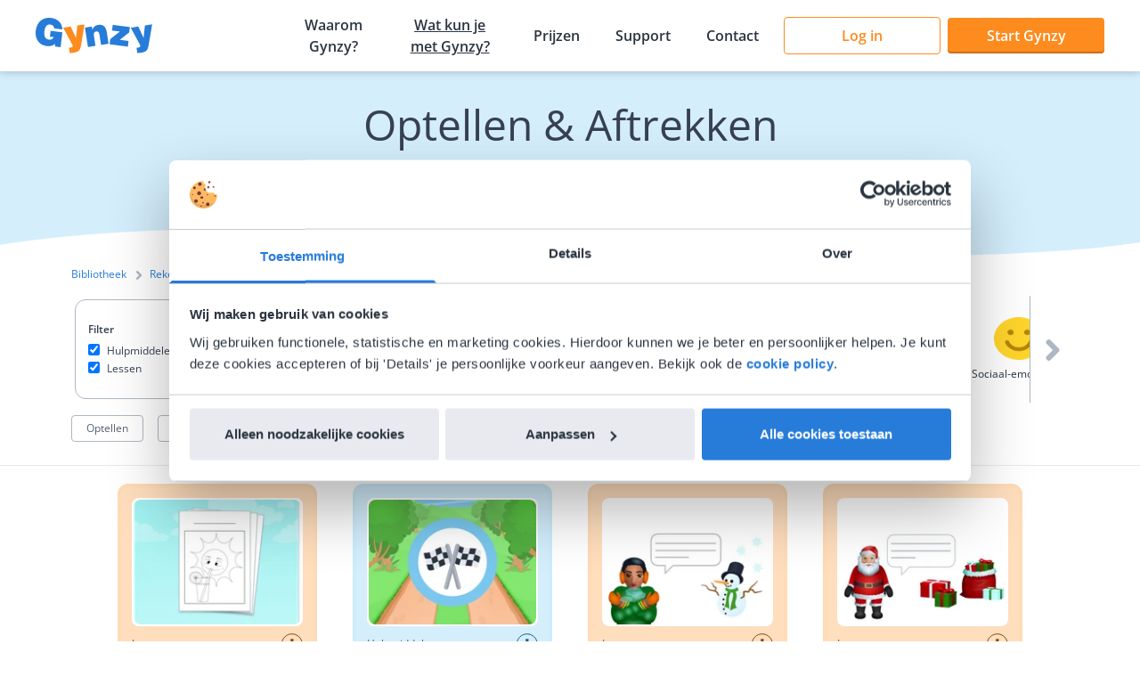

--- FILE ---
content_type: text/javascript
request_url: https://www.gynzy.com/component---src-templates-library-category-js-ce88a2def4b179d652c1.js
body_size: -589
content:
"use strict";(self.webpackChunkGynzy_gatsby_setup=self.webpackChunkGynzy_gatsby_setup||[]).push([[25020],{92130:function(e,t,a){a.r(t),a.d(t,{default:function(){return d}});var l=a(30758),n=a(17611),r=a(71035),o=a(57299),i=a(820),s=a(15306),u=a(82742),c=a(83950),m=a(47279),g=a(12224),y=a(41355),b=a(88683);function d(e){let{location:t,data:a,pageContext:d}=e;const f=new r.A,{t:p}=(0,n.B)(),{layout:C,fallbackLayout:h,page:E,libraryContentItems:k,navigationCategories:_,libraryFooter:w,breadcrumbCategories:z}=(0,y.w)(a),{model:L}=E,{locale:F}=d,G=L.meta_description||p("gynzy-library.category-page-description",{name:L.name}),I={title:p("gynzy-library.category-page-title",{name:L.name}),description:G,canonical:(0,b.J1)(`/${(0,b.jk)(F,p,b.iO.CATEGORY)}/${E.slug}`,!0),language:F},{0:O,1:T}=(0,l.useState)(k),v=E.subCategories.filter(e=>e.hasLibraryItems);return l.createElement(o.default,{location:t,layout:C||h,metadata:I,isLibrary:!0},l.createElement(c.default,{title:L.name,subtitle:L.description,icon:L.icon?{filename:f.getThumborUrlForImage(L.icon,112,112),alt:L.name}:null}),l.createElement(m.default,null,l.createElement(s.default,{locale:F,crumbs:z,currentCrumb:L.name}),l.createElement(u.default,{locale:F,currentSlug:E.slug,categories:_,subCategories:v,typeFilterOnChange:e=>{let{showTools:t,showLessons:a}=e;T(t&&a||!t&&!a?k:t&&!a?k.filter(e=>"tool"===e.model.type_name):k.filter(e=>"tool"!==e.model.type_name))}})),l.createElement(i.default,{page:E,locale:F,items:O}),l.createElement(g.default,{storyblokComponent:w}))}}}]);
//# sourceMappingURL=component---src-templates-library-category-js-ce88a2def4b179d652c1.js.map